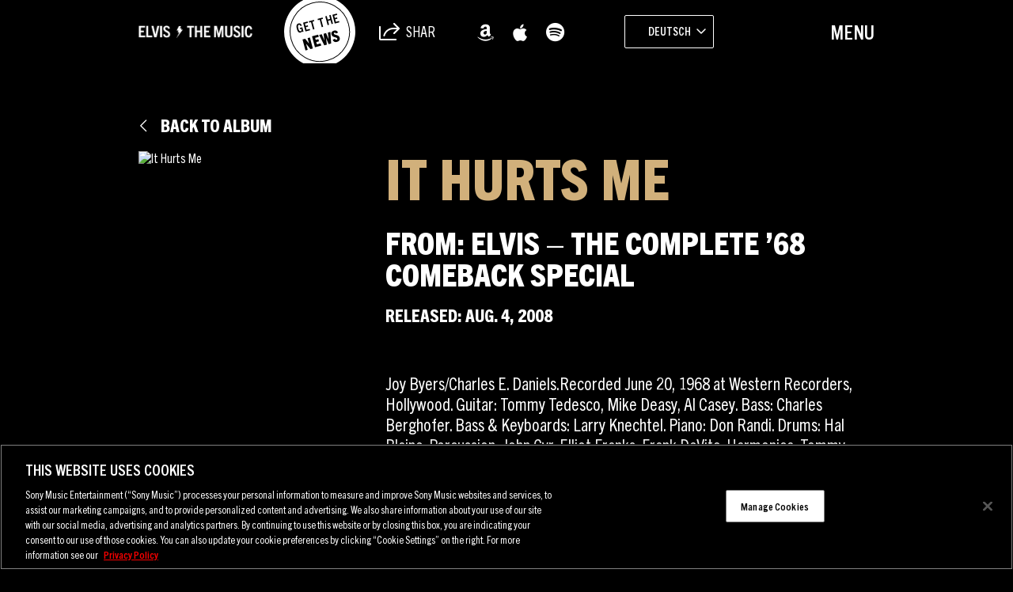

--- FILE ---
content_type: text/html; charset=UTF-8
request_url: https://sme.theappreciationengine.com/framework-v1.8/flow/496/prep?pre_cache=1&from=d61e0cd9ea6cd4b71dad3d39f6450b8a&segment=1532318&consent=&referring_url=
body_size: 75
content:
flow_18f61270f97157f333f6aacf35486f4f